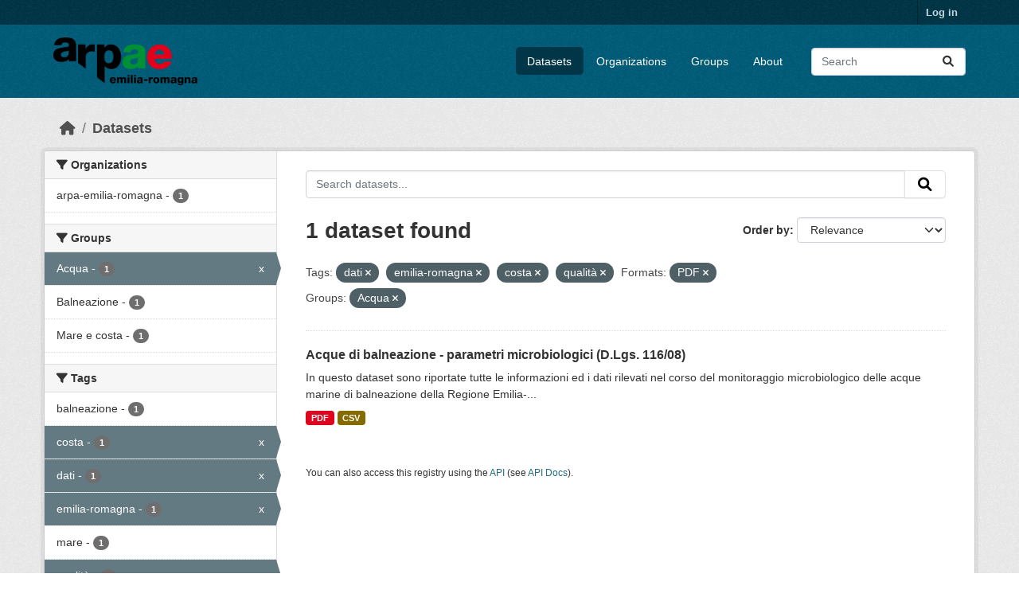

--- FILE ---
content_type: text/html; charset=utf-8
request_url: https://dati.arpae.it/dataset/?tags=dati&tags=emilia-romagna&tags=costa&tags=qualit%C3%A0&res_format=PDF&groups=acqua
body_size: 5642
content:
<!DOCTYPE html>
<!--[if IE 9]> <html lang="en" class="ie9"> <![endif]-->
<!--[if gt IE 8]><!--> <html lang="en"  > <!--<![endif]-->
  <head>
    <meta charset="utf-8" />
      <meta name="csrf_field_name" content="_csrf_token" />
      <meta name="_csrf_token" content="Ijc1ZWFiZTQ5ODE5YzIxMDA1ZTFiYWIxZDVmZmNmNzk3YjZmNWVlYzYi.aW7Lug.JykE2_D6j2bTVuMQkbswJ9MlJfw" />

      <meta name="generator" content="ckan 2.10.8" />
      <meta name="viewport" content="width=device-width, initial-scale=1.0">
    <title>Dataset - Dati Arpae</title>

    
    
    <link rel="shortcut icon" href="https://www.arpae.it/favicon.ico" />
    
    
        <link rel="alternate" type="text/n3" href="https://dati.arpae.it/dcat/catalog/n3"/>
        <link rel="alternate" type="text/turtle" href="https://dati.arpae.it/dcat/catalog/ttl"/>
        <link rel="alternate" type="application/rdf+xml" href="https://dati.arpae.it/dcat/catalog/xml"/>
        <link rel="alternate" type="application/ld+json" href="https://dati.arpae.it/dcat/catalog/jsonld"/>
    

      
      
      
    

    
      
      
    

    
    <link href="/webassets/base/f7794699_main.css" rel="stylesheet"/><style>
        section.featured.media-overlay.hidden-xs { display: none }
      </style>
    
  </head>

  
  <body data-site-root="https://dati.arpae.it/" data-locale-root="https://dati.arpae.it/" >

    
    <div class="visually-hidden-focusable"><a href="#content">Skip to main content</a></div>
  

  
    

 
<div class="account-masthead">
  <div class="container">
     
    <nav class="account not-authed" aria-label="Account">
      <ul class="list-unstyled">
        
<li><a href="/user/login">Log in</a></li>

      </ul>
    </nav>
     
  </div>
</div>

<header class="masthead">
  <div class="container">
      
    <nav class="navbar navbar-expand-lg navbar-light">
      <hgroup class="header-image navbar-left">

      
      
      <a class="logo" href="/">
        <img src="https://apps.arpae.it/libs/arpae-logo/arpae.png" alt="Dati Arpae"
          title="Dati Arpae" />
      </a>
      
      

       </hgroup>
      <button class="navbar-toggler" type="button" data-bs-toggle="collapse" data-bs-target="#main-navigation-toggle"
        aria-controls="main-navigation-toggle" aria-expanded="false" aria-label="Toggle navigation">
        <span class="fa fa-bars text-white"></span>
      </button>

      <div class="main-navbar collapse navbar-collapse" id="main-navigation-toggle">
        <ul class="navbar-nav ms-auto mb-2 mb-lg-0">
          
            
              
              

		          <li class="active"><a href="/dataset/">Datasets</a></li><li><a href="/organization/">Organizations</a></li><li><a href="/group/">Groups</a></li><li><a href="/about">About</a></li>
	          
          </ul>

      
      
          <form class="d-flex site-search" action="/dataset/" method="get">
              <label class="d-none" for="field-sitewide-search">Search Datasets...</label>
              <input id="field-sitewide-search" class="form-control me-2"  type="text" name="q" placeholder="Search" aria-label="Search datasets..."/>
              <button class="btn" type="submit" aria-label="Submit"><i class="fa fa-search"></i></button>
          </form>
      
      </div>
    </nav>
  </div>
</header>

  
    <div class="main">
      <div id="content" class="container">
        
          
            <div class="flash-messages">
              
                
              
            </div>
          

          
            <div class="toolbar" role="navigation" aria-label="Breadcrumb">
              
                
                  <ol class="breadcrumb">
                    
<li class="home"><a href="/" aria-label="Home"><i class="fa fa-home"></i><span> Home</span></a></li>
                    
  <li class="active"><a href="/dataset/">Datasets</a></li>

                  </ol>
                
              
            </div>
          

          <div class="row wrapper">
            
            
            

            
              <aside class="secondary col-md-3">
                
                
  <div class="filters">
    <div>
      
        

    
    
	
	    
		<section class="module module-narrow module-shallow">
		    
			<h2 class="module-heading">
			    <i class="fa fa-filter"></i>
			    Organizations
			</h2>
		    
		    
			
			    
				<nav aria-label="Organizations">
				    <ul class="list-unstyled nav nav-simple nav-facet">
					
					    
					    
					    
					    
					    <li class="nav-item ">
						<a href="/dataset/?tags=dati&amp;tags=emilia-romagna&amp;tags=costa&amp;tags=qualit%C3%A0&amp;res_format=PDF&amp;groups=acqua&amp;organization=arpa-emilia-romagna" title="">
						    <span class="item-label">arpa-emilia-romagna</span>
						    <span class="hidden separator"> - </span>
						    <span class="item-count badge">1</span>
							
						</a>
					    </li>
					
				    </ul>
				</nav>

				<p class="module-footer">
				    
					
				    
				</p>
			    
			
		    
		</section>
	    
	
    

      
        

    
    
	
	    
		<section class="module module-narrow module-shallow">
		    
			<h2 class="module-heading">
			    <i class="fa fa-filter"></i>
			    Groups
			</h2>
		    
		    
			
			    
				<nav aria-label="Groups">
				    <ul class="list-unstyled nav nav-simple nav-facet">
					
					    
					    
					    
					    
					    <li class="nav-item  active">
						<a href="/dataset/?tags=dati&amp;tags=emilia-romagna&amp;tags=costa&amp;tags=qualit%C3%A0&amp;res_format=PDF" title="">
						    <span class="item-label">Acqua</span>
						    <span class="hidden separator"> - </span>
						    <span class="item-count badge">1</span>
							<span class="facet-close">x</span>
						</a>
					    </li>
					
					    
					    
					    
					    
					    <li class="nav-item ">
						<a href="/dataset/?tags=dati&amp;tags=emilia-romagna&amp;tags=costa&amp;tags=qualit%C3%A0&amp;res_format=PDF&amp;groups=acqua&amp;groups=balneazione" title="">
						    <span class="item-label">Balneazione</span>
						    <span class="hidden separator"> - </span>
						    <span class="item-count badge">1</span>
							
						</a>
					    </li>
					
					    
					    
					    
					    
					    <li class="nav-item ">
						<a href="/dataset/?tags=dati&amp;tags=emilia-romagna&amp;tags=costa&amp;tags=qualit%C3%A0&amp;res_format=PDF&amp;groups=acqua&amp;groups=mare-e-costa" title="">
						    <span class="item-label">Mare e costa</span>
						    <span class="hidden separator"> - </span>
						    <span class="item-count badge">1</span>
							
						</a>
					    </li>
					
				    </ul>
				</nav>

				<p class="module-footer">
				    
					
				    
				</p>
			    
			
		    
		</section>
	    
	
    

      
        

    
    
	
	    
		<section class="module module-narrow module-shallow">
		    
			<h2 class="module-heading">
			    <i class="fa fa-filter"></i>
			    Tags
			</h2>
		    
		    
			
			    
				<nav aria-label="Tags">
				    <ul class="list-unstyled nav nav-simple nav-facet">
					
					    
					    
					    
					    
					    <li class="nav-item ">
						<a href="/dataset/?tags=dati&amp;tags=emilia-romagna&amp;tags=costa&amp;tags=qualit%C3%A0&amp;res_format=PDF&amp;groups=acqua&amp;tags=balneazione" title="">
						    <span class="item-label">balneazione</span>
						    <span class="hidden separator"> - </span>
						    <span class="item-count badge">1</span>
							
						</a>
					    </li>
					
					    
					    
					    
					    
					    <li class="nav-item  active">
						<a href="/dataset/?tags=dati&amp;tags=emilia-romagna&amp;tags=qualit%C3%A0&amp;res_format=PDF&amp;groups=acqua" title="">
						    <span class="item-label">costa</span>
						    <span class="hidden separator"> - </span>
						    <span class="item-count badge">1</span>
							<span class="facet-close">x</span>
						</a>
					    </li>
					
					    
					    
					    
					    
					    <li class="nav-item  active">
						<a href="/dataset/?tags=emilia-romagna&amp;tags=costa&amp;tags=qualit%C3%A0&amp;res_format=PDF&amp;groups=acqua" title="">
						    <span class="item-label">dati</span>
						    <span class="hidden separator"> - </span>
						    <span class="item-count badge">1</span>
							<span class="facet-close">x</span>
						</a>
					    </li>
					
					    
					    
					    
					    
					    <li class="nav-item  active">
						<a href="/dataset/?tags=dati&amp;tags=costa&amp;tags=qualit%C3%A0&amp;res_format=PDF&amp;groups=acqua" title="">
						    <span class="item-label">emilia-romagna</span>
						    <span class="hidden separator"> - </span>
						    <span class="item-count badge">1</span>
							<span class="facet-close">x</span>
						</a>
					    </li>
					
					    
					    
					    
					    
					    <li class="nav-item ">
						<a href="/dataset/?tags=dati&amp;tags=emilia-romagna&amp;tags=costa&amp;tags=qualit%C3%A0&amp;res_format=PDF&amp;groups=acqua&amp;tags=mare" title="">
						    <span class="item-label">mare</span>
						    <span class="hidden separator"> - </span>
						    <span class="item-count badge">1</span>
							
						</a>
					    </li>
					
					    
					    
					    
					    
					    <li class="nav-item  active">
						<a href="/dataset/?tags=dati&amp;tags=emilia-romagna&amp;tags=costa&amp;res_format=PDF&amp;groups=acqua" title="">
						    <span class="item-label">qualità</span>
						    <span class="hidden separator"> - </span>
						    <span class="item-count badge">1</span>
							<span class="facet-close">x</span>
						</a>
					    </li>
					
				    </ul>
				</nav>

				<p class="module-footer">
				    
					
				    
				</p>
			    
			
		    
		</section>
	    
	
    

      
        

    
    
	
	    
		<section class="module module-narrow module-shallow">
		    
			<h2 class="module-heading">
			    <i class="fa fa-filter"></i>
			    Formats
			</h2>
		    
		    
			
			    
				<nav aria-label="Formats">
				    <ul class="list-unstyled nav nav-simple nav-facet">
					
					    
					    
					    
					    
					    <li class="nav-item ">
						<a href="/dataset/?tags=dati&amp;tags=emilia-romagna&amp;tags=costa&amp;tags=qualit%C3%A0&amp;res_format=PDF&amp;groups=acqua&amp;res_format=CSV" title="">
						    <span class="item-label">CSV</span>
						    <span class="hidden separator"> - </span>
						    <span class="item-count badge">1</span>
							
						</a>
					    </li>
					
					    
					    
					    
					    
					    <li class="nav-item  active">
						<a href="/dataset/?tags=dati&amp;tags=emilia-romagna&amp;tags=costa&amp;tags=qualit%C3%A0&amp;groups=acqua" title="">
						    <span class="item-label">PDF</span>
						    <span class="hidden separator"> - </span>
						    <span class="item-count badge">1</span>
							<span class="facet-close">x</span>
						</a>
					    </li>
					
				    </ul>
				</nav>

				<p class="module-footer">
				    
					
				    
				</p>
			    
			
		    
		</section>
	    
	
    

      
        

    
    
	
	    
		<section class="module module-narrow module-shallow">
		    
			<h2 class="module-heading">
			    <i class="fa fa-filter"></i>
			    Licenses
			</h2>
		    
		    
			
			    
				<nav aria-label="Licenses">
				    <ul class="list-unstyled nav nav-simple nav-facet">
					
					    
					    
					    
					    
					    <li class="nav-item ">
						<a href="/dataset/?tags=dati&amp;tags=emilia-romagna&amp;tags=costa&amp;tags=qualit%C3%A0&amp;res_format=PDF&amp;groups=acqua&amp;license_id=cc-by" title="Creative Commons Attribution">
						    <span class="item-label">Creative Commons...</span>
						    <span class="hidden separator"> - </span>
						    <span class="item-count badge">1</span>
							
						</a>
					    </li>
					
				    </ul>
				</nav>

				<p class="module-footer">
				    
					
				    
				</p>
			    
			
		    
		</section>
	    
	
    

      
    </div>
    <a class="close no-text hide-filters"><i class="fa fa-times-circle"></i><span class="text">close</span></a>
  </div>

              </aside>
            

            
              <div class="primary col-md-9 col-xs-12" role="main">
                
                
  <section class="module">
    <div class="module-content">
      
        
      
      
        
        
        







<form id="dataset-search-form" class="search-form" method="get" data-module="select-switch">

  
    <div class="input-group search-input-group">
      <input aria-label="Search datasets..." id="field-giant-search" type="text" class="form-control input-lg" name="q" value="" autocomplete="off" placeholder="Search datasets...">
      
      <button class="btn btn-default btn-lg" type="submit" value="search" aria-label="Submit">
        <i class="fa fa-search"></i>
      </button>
      
    </div>
  

  
    <span>






<input type="hidden" name="tags" value="dati" />





<input type="hidden" name="tags" value="emilia-romagna" />





<input type="hidden" name="tags" value="costa" />





<input type="hidden" name="tags" value="qualità" />





<input type="hidden" name="res_format" value="PDF" />





<input type="hidden" name="groups" value="acqua" />



</span>
  

  
    
      <div class="form-group control-order-by">
        <label for="field-order-by">Order by</label>
        <select id="field-order-by" name="sort" class="form-control form-select">
          
            
              <option value="score desc, metadata_modified desc" selected="selected">Relevance</option>
            
          
            
              <option value="title_string asc">Name Ascending</option>
            
          
            
              <option value="title_string desc">Name Descending</option>
            
          
            
              <option value="metadata_modified desc">Last Modified</option>
            
          
            
          
        </select>
        
        <button class="btn btn-default js-hide" type="submit">Go</button>
        
      </div>
    
  

  
    
      <h1>

  
  
  
  

1 dataset found</h1>
    
  

  
    
      <p class="filter-list">
        
          
          <span class="facet">Tags:</span>
          
            <span class="filtered pill">dati
              <a href="/dataset/?tags=emilia-romagna&amp;tags=costa&amp;tags=qualit%C3%A0&amp;res_format=PDF&amp;groups=acqua" class="remove" title="Remove"><i class="fa fa-times"></i></a>
            </span>
          
            <span class="filtered pill">emilia-romagna
              <a href="/dataset/?tags=dati&amp;tags=costa&amp;tags=qualit%C3%A0&amp;res_format=PDF&amp;groups=acqua" class="remove" title="Remove"><i class="fa fa-times"></i></a>
            </span>
          
            <span class="filtered pill">costa
              <a href="/dataset/?tags=dati&amp;tags=emilia-romagna&amp;tags=qualit%C3%A0&amp;res_format=PDF&amp;groups=acqua" class="remove" title="Remove"><i class="fa fa-times"></i></a>
            </span>
          
            <span class="filtered pill">qualità
              <a href="/dataset/?tags=dati&amp;tags=emilia-romagna&amp;tags=costa&amp;res_format=PDF&amp;groups=acqua" class="remove" title="Remove"><i class="fa fa-times"></i></a>
            </span>
          
        
          
          <span class="facet">Formats:</span>
          
            <span class="filtered pill">PDF
              <a href="/dataset/?tags=dati&amp;tags=emilia-romagna&amp;tags=costa&amp;tags=qualit%C3%A0&amp;groups=acqua" class="remove" title="Remove"><i class="fa fa-times"></i></a>
            </span>
          
        
          
          <span class="facet">Groups:</span>
          
            <span class="filtered pill">Acqua
              <a href="/dataset/?tags=dati&amp;tags=emilia-romagna&amp;tags=costa&amp;tags=qualit%C3%A0&amp;res_format=PDF" class="remove" title="Remove"><i class="fa fa-times"></i></a>
            </span>
          
        
      </p>
      <a class="show-filters btn btn-default">Filter Results</a>
    
  

</form>




      
      
        

  
    <ul class="dataset-list list-unstyled">
    	
	      
	        




  <li class="dataset-item">
    
      <div class="dataset-content">
        
          <h2 class="dataset-heading">
            
              
            
            
    <a href="/dataset/acque-di-balneazione-dati-monitoraggio-microbiologico" title="Acque di balneazione - parametri microbiologici (D.Lgs. 116/08)">
      Acque di balneazione - parametri microbiologici (D.Lgs. 116/08)
    </a>
            
            
              
              
            
          </h2>
        
        
          
            <div>In questo dataset sono riportate tutte le informazioni ed i dati rilevati nel corso del monitoraggio microbiologico delle acque marine di balneazione della Regione Emilia-...</div>
          
        
      </div>
      
        
          
            <ul class="dataset-resources list-unstyled">
              
                
                <li>
                  <a href="/dataset/acque-di-balneazione-dati-monitoraggio-microbiologico" class="badge badge-default" data-format="pdf">PDF</a>
                </li>
                
                <li>
                  <a href="/dataset/acque-di-balneazione-dati-monitoraggio-microbiologico" class="badge badge-default" data-format="csv">CSV</a>
                </li>
                
              
            </ul>
          
        
      
    
  </li>

	      
	    
    </ul>
  

      
    </div>

    
      
    
  </section>

  
    <section class="module">
      <div class="module-content">
        
          <small>
            
            
            
          You can also access this registry using the <a href="/api/3">API</a> (see <a href="https://docs.ckan.org/en/2.10/api/">API Docs</a>).
          </small>
        
      </div>
    </section>
  

              </div>
            
          </div>
        
      </div>
    </div>
  
    <footer class="site-footer">
  <div class="container">
    
    <div class="row">
      <div class="col-md-8 footer-links">
        
          <ul class="list-unstyled">
            
              <li><a href="/about">About Dati Arpae</a></li>
            
          </ul>
          <ul class="list-unstyled">
            
              
              <li><a href="https://docs.ckan.org/en/2.10/api/">CKAN API</a></li>
              <li><a href="https://www.ckan.org/">CKAN Association</a></li>
              <li><a href="https://www.opendefinition.org/od/"><img src="/base/images/od_80x15_blue.png" alt="Open Data"></a></li>
            
          </ul>
        
      </div>
      <div class="col-md-4 attribution">
        
          <p><strong>Powered by</strong> <a class="hide-text ckan-footer-logo" href="http://ckan.org">CKAN</a></p>
        
        
          
<form class="lang-select" action="/util/redirect" data-module="select-switch" method="POST">
  
<input type="hidden" name="_csrf_token" value="Ijc1ZWFiZTQ5ODE5YzIxMDA1ZTFiYWIxZDVmZmNmNzk3YjZmNWVlYzYi.aW7Lug.JykE2_D6j2bTVuMQkbswJ9MlJfw"/> 
  <div class="form-group">
    <label for="field-lang-select">Language</label>
    <select id="field-lang-select" name="url" data-module="autocomplete" data-module-dropdown-class="lang-dropdown" data-module-container-class="lang-container">
      
        <option value="/en/dataset/?tags=dati&amp;tags=emilia-romagna&amp;tags=costa&amp;tags=qualit%C3%A0&amp;res_format=PDF&amp;groups=acqua" selected="selected">
          English
        </option>
      
        <option value="/tr/dataset/?tags=dati&amp;tags=emilia-romagna&amp;tags=costa&amp;tags=qualit%C3%A0&amp;res_format=PDF&amp;groups=acqua" >
          Türkçe
        </option>
      
        <option value="/ko_KR/dataset/?tags=dati&amp;tags=emilia-romagna&amp;tags=costa&amp;tags=qualit%C3%A0&amp;res_format=PDF&amp;groups=acqua" >
          한국어 (대한민국)
        </option>
      
        <option value="/ca/dataset/?tags=dati&amp;tags=emilia-romagna&amp;tags=costa&amp;tags=qualit%C3%A0&amp;res_format=PDF&amp;groups=acqua" >
          català
        </option>
      
        <option value="/cs_CZ/dataset/?tags=dati&amp;tags=emilia-romagna&amp;tags=costa&amp;tags=qualit%C3%A0&amp;res_format=PDF&amp;groups=acqua" >
          čeština (Česko)
        </option>
      
        <option value="/km/dataset/?tags=dati&amp;tags=emilia-romagna&amp;tags=costa&amp;tags=qualit%C3%A0&amp;res_format=PDF&amp;groups=acqua" >
          ខ្មែរ
        </option>
      
        <option value="/hu/dataset/?tags=dati&amp;tags=emilia-romagna&amp;tags=costa&amp;tags=qualit%C3%A0&amp;res_format=PDF&amp;groups=acqua" >
          magyar
        </option>
      
        <option value="/pt_BR/dataset/?tags=dati&amp;tags=emilia-romagna&amp;tags=costa&amp;tags=qualit%C3%A0&amp;res_format=PDF&amp;groups=acqua" >
          português (Brasil)
        </option>
      
        <option value="/lv/dataset/?tags=dati&amp;tags=emilia-romagna&amp;tags=costa&amp;tags=qualit%C3%A0&amp;res_format=PDF&amp;groups=acqua" >
          latviešu
        </option>
      
        <option value="/ro/dataset/?tags=dati&amp;tags=emilia-romagna&amp;tags=costa&amp;tags=qualit%C3%A0&amp;res_format=PDF&amp;groups=acqua" >
          română
        </option>
      
        <option value="/es_AR/dataset/?tags=dati&amp;tags=emilia-romagna&amp;tags=costa&amp;tags=qualit%C3%A0&amp;res_format=PDF&amp;groups=acqua" >
          español (Argentina)
        </option>
      
        <option value="/ru/dataset/?tags=dati&amp;tags=emilia-romagna&amp;tags=costa&amp;tags=qualit%C3%A0&amp;res_format=PDF&amp;groups=acqua" >
          русский
        </option>
      
        <option value="/th/dataset/?tags=dati&amp;tags=emilia-romagna&amp;tags=costa&amp;tags=qualit%C3%A0&amp;res_format=PDF&amp;groups=acqua" >
          ไทย
        </option>
      
        <option value="/eu/dataset/?tags=dati&amp;tags=emilia-romagna&amp;tags=costa&amp;tags=qualit%C3%A0&amp;res_format=PDF&amp;groups=acqua" >
          euskara
        </option>
      
        <option value="/no/dataset/?tags=dati&amp;tags=emilia-romagna&amp;tags=costa&amp;tags=qualit%C3%A0&amp;res_format=PDF&amp;groups=acqua" >
          norsk
        </option>
      
        <option value="/es/dataset/?tags=dati&amp;tags=emilia-romagna&amp;tags=costa&amp;tags=qualit%C3%A0&amp;res_format=PDF&amp;groups=acqua" >
          español
        </option>
      
        <option value="/nl/dataset/?tags=dati&amp;tags=emilia-romagna&amp;tags=costa&amp;tags=qualit%C3%A0&amp;res_format=PDF&amp;groups=acqua" >
          Nederlands
        </option>
      
        <option value="/sq/dataset/?tags=dati&amp;tags=emilia-romagna&amp;tags=costa&amp;tags=qualit%C3%A0&amp;res_format=PDF&amp;groups=acqua" >
          shqip
        </option>
      
        <option value="/pl/dataset/?tags=dati&amp;tags=emilia-romagna&amp;tags=costa&amp;tags=qualit%C3%A0&amp;res_format=PDF&amp;groups=acqua" >
          polski
        </option>
      
        <option value="/ar/dataset/?tags=dati&amp;tags=emilia-romagna&amp;tags=costa&amp;tags=qualit%C3%A0&amp;res_format=PDF&amp;groups=acqua" >
          العربية
        </option>
      
        <option value="/da_DK/dataset/?tags=dati&amp;tags=emilia-romagna&amp;tags=costa&amp;tags=qualit%C3%A0&amp;res_format=PDF&amp;groups=acqua" >
          dansk (Danmark)
        </option>
      
        <option value="/it/dataset/?tags=dati&amp;tags=emilia-romagna&amp;tags=costa&amp;tags=qualit%C3%A0&amp;res_format=PDF&amp;groups=acqua" >
          italiano
        </option>
      
        <option value="/fi/dataset/?tags=dati&amp;tags=emilia-romagna&amp;tags=costa&amp;tags=qualit%C3%A0&amp;res_format=PDF&amp;groups=acqua" >
          suomi
        </option>
      
        <option value="/el/dataset/?tags=dati&amp;tags=emilia-romagna&amp;tags=costa&amp;tags=qualit%C3%A0&amp;res_format=PDF&amp;groups=acqua" >
          Ελληνικά
        </option>
      
        <option value="/zh_Hant_TW/dataset/?tags=dati&amp;tags=emilia-romagna&amp;tags=costa&amp;tags=qualit%C3%A0&amp;res_format=PDF&amp;groups=acqua" >
          中文 (繁體, 台灣)
        </option>
      
        <option value="/id/dataset/?tags=dati&amp;tags=emilia-romagna&amp;tags=costa&amp;tags=qualit%C3%A0&amp;res_format=PDF&amp;groups=acqua" >
          Indonesia
        </option>
      
        <option value="/am/dataset/?tags=dati&amp;tags=emilia-romagna&amp;tags=costa&amp;tags=qualit%C3%A0&amp;res_format=PDF&amp;groups=acqua" >
          አማርኛ
        </option>
      
        <option value="/is/dataset/?tags=dati&amp;tags=emilia-romagna&amp;tags=costa&amp;tags=qualit%C3%A0&amp;res_format=PDF&amp;groups=acqua" >
          íslenska
        </option>
      
        <option value="/pt_PT/dataset/?tags=dati&amp;tags=emilia-romagna&amp;tags=costa&amp;tags=qualit%C3%A0&amp;res_format=PDF&amp;groups=acqua" >
          português (Portugal)
        </option>
      
        <option value="/bg/dataset/?tags=dati&amp;tags=emilia-romagna&amp;tags=costa&amp;tags=qualit%C3%A0&amp;res_format=PDF&amp;groups=acqua" >
          български
        </option>
      
        <option value="/de/dataset/?tags=dati&amp;tags=emilia-romagna&amp;tags=costa&amp;tags=qualit%C3%A0&amp;res_format=PDF&amp;groups=acqua" >
          Deutsch
        </option>
      
        <option value="/mk/dataset/?tags=dati&amp;tags=emilia-romagna&amp;tags=costa&amp;tags=qualit%C3%A0&amp;res_format=PDF&amp;groups=acqua" >
          македонски
        </option>
      
        <option value="/sl/dataset/?tags=dati&amp;tags=emilia-romagna&amp;tags=costa&amp;tags=qualit%C3%A0&amp;res_format=PDF&amp;groups=acqua" >
          slovenščina
        </option>
      
        <option value="/en_AU/dataset/?tags=dati&amp;tags=emilia-romagna&amp;tags=costa&amp;tags=qualit%C3%A0&amp;res_format=PDF&amp;groups=acqua" >
          English (Australia)
        </option>
      
        <option value="/lt/dataset/?tags=dati&amp;tags=emilia-romagna&amp;tags=costa&amp;tags=qualit%C3%A0&amp;res_format=PDF&amp;groups=acqua" >
          lietuvių
        </option>
      
        <option value="/mn_MN/dataset/?tags=dati&amp;tags=emilia-romagna&amp;tags=costa&amp;tags=qualit%C3%A0&amp;res_format=PDF&amp;groups=acqua" >
          монгол (Монгол)
        </option>
      
        <option value="/sv/dataset/?tags=dati&amp;tags=emilia-romagna&amp;tags=costa&amp;tags=qualit%C3%A0&amp;res_format=PDF&amp;groups=acqua" >
          svenska
        </option>
      
        <option value="/bs/dataset/?tags=dati&amp;tags=emilia-romagna&amp;tags=costa&amp;tags=qualit%C3%A0&amp;res_format=PDF&amp;groups=acqua" >
          bosanski
        </option>
      
        <option value="/sr_Latn/dataset/?tags=dati&amp;tags=emilia-romagna&amp;tags=costa&amp;tags=qualit%C3%A0&amp;res_format=PDF&amp;groups=acqua" >
          srpski (latinica)
        </option>
      
        <option value="/fr/dataset/?tags=dati&amp;tags=emilia-romagna&amp;tags=costa&amp;tags=qualit%C3%A0&amp;res_format=PDF&amp;groups=acqua" >
          français
        </option>
      
        <option value="/sr/dataset/?tags=dati&amp;tags=emilia-romagna&amp;tags=costa&amp;tags=qualit%C3%A0&amp;res_format=PDF&amp;groups=acqua" >
          српски
        </option>
      
        <option value="/he/dataset/?tags=dati&amp;tags=emilia-romagna&amp;tags=costa&amp;tags=qualit%C3%A0&amp;res_format=PDF&amp;groups=acqua" >
          עברית
        </option>
      
        <option value="/hr/dataset/?tags=dati&amp;tags=emilia-romagna&amp;tags=costa&amp;tags=qualit%C3%A0&amp;res_format=PDF&amp;groups=acqua" >
          hrvatski
        </option>
      
        <option value="/zh_Hans_CN/dataset/?tags=dati&amp;tags=emilia-romagna&amp;tags=costa&amp;tags=qualit%C3%A0&amp;res_format=PDF&amp;groups=acqua" >
          中文 (简体, 中国)
        </option>
      
        <option value="/en_GB/dataset/?tags=dati&amp;tags=emilia-romagna&amp;tags=costa&amp;tags=qualit%C3%A0&amp;res_format=PDF&amp;groups=acqua" >
          English (United Kingdom)
        </option>
      
        <option value="/vi/dataset/?tags=dati&amp;tags=emilia-romagna&amp;tags=costa&amp;tags=qualit%C3%A0&amp;res_format=PDF&amp;groups=acqua" >
          Tiếng Việt
        </option>
      
        <option value="/uk_UA/dataset/?tags=dati&amp;tags=emilia-romagna&amp;tags=costa&amp;tags=qualit%C3%A0&amp;res_format=PDF&amp;groups=acqua" >
          українська (Україна)
        </option>
      
        <option value="/nb_NO/dataset/?tags=dati&amp;tags=emilia-romagna&amp;tags=costa&amp;tags=qualit%C3%A0&amp;res_format=PDF&amp;groups=acqua" >
          norsk bokmål (Norge)
        </option>
      
        <option value="/uk/dataset/?tags=dati&amp;tags=emilia-romagna&amp;tags=costa&amp;tags=qualit%C3%A0&amp;res_format=PDF&amp;groups=acqua" >
          українська
        </option>
      
        <option value="/ja/dataset/?tags=dati&amp;tags=emilia-romagna&amp;tags=costa&amp;tags=qualit%C3%A0&amp;res_format=PDF&amp;groups=acqua" >
          日本語
        </option>
      
        <option value="/my_MM/dataset/?tags=dati&amp;tags=emilia-romagna&amp;tags=costa&amp;tags=qualit%C3%A0&amp;res_format=PDF&amp;groups=acqua" >
          မြန်မာ (မြန်မာ)
        </option>
      
        <option value="/fa_IR/dataset/?tags=dati&amp;tags=emilia-romagna&amp;tags=costa&amp;tags=qualit%C3%A0&amp;res_format=PDF&amp;groups=acqua" >
          فارسی (ایران)
        </option>
      
        <option value="/sk/dataset/?tags=dati&amp;tags=emilia-romagna&amp;tags=costa&amp;tags=qualit%C3%A0&amp;res_format=PDF&amp;groups=acqua" >
          slovenčina
        </option>
      
        <option value="/gl_ES/dataset/?tags=dati&amp;tags=emilia-romagna&amp;tags=costa&amp;tags=qualit%C3%A0&amp;res_format=PDF&amp;groups=acqua" >
          galego (España)
        </option>
      
        <option value="/ne/dataset/?tags=dati&amp;tags=emilia-romagna&amp;tags=costa&amp;tags=qualit%C3%A0&amp;res_format=PDF&amp;groups=acqua" >
          नेपाली
        </option>
      
        <option value="/gl/dataset/?tags=dati&amp;tags=emilia-romagna&amp;tags=costa&amp;tags=qualit%C3%A0&amp;res_format=PDF&amp;groups=acqua" >
          galego
        </option>
      
        <option value="/tl/dataset/?tags=dati&amp;tags=emilia-romagna&amp;tags=costa&amp;tags=qualit%C3%A0&amp;res_format=PDF&amp;groups=acqua" >
          Filipino (Pilipinas)
        </option>
      
    </select>
  </div>
  <button class="btn btn-default d-none " type="submit">Go</button>
</form>


        
      </div>
    </div>
    
  </div>
</footer>
  
  
  
  
  
    

      

    
    
    <link href="/webassets/vendor/f3b8236b_select2.css" rel="stylesheet"/>
<link href="/webassets/vendor/d05bf0e7_fontawesome.css" rel="stylesheet"/>
    <script src="/webassets/vendor/8c3c143a_jquery.js" type="text/javascript"></script>
<script src="/webassets/vendor/9cf42cfd_vendor.js" type="text/javascript"></script>
<script src="/webassets/vendor/6d1ad7e6_bootstrap.js" type="text/javascript"></script>
<script src="/webassets/base/6fddaa3f_main.js" type="text/javascript"></script>
<script src="/webassets/base/0d750fad_ckan.js" type="text/javascript"></script>
  </body>
</html>